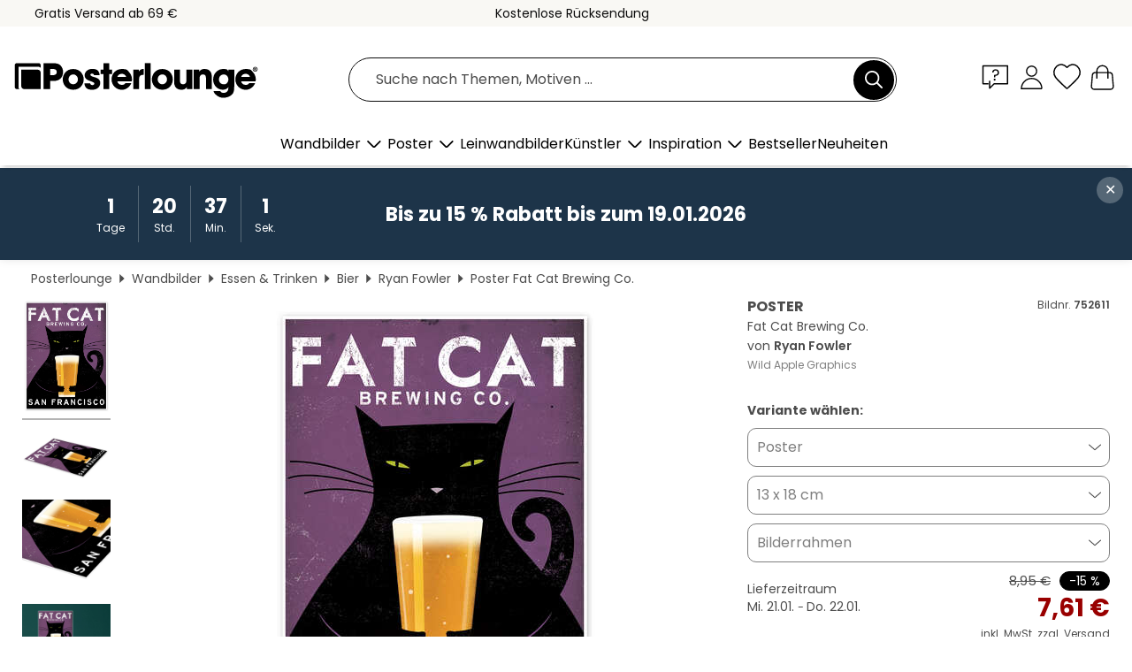

--- FILE ---
content_type: text/html; charset=utf-8
request_url: https://www.posterlounge.de/controller/shop/product/ajax/productarticle.php?i_pid=752611&s_action=images&i_paid=25569&i_paaid=0
body_size: 283
content:
{"id":"productarticle","status":true,"errorCount":0,"errors":[],"results":{"images":[{"url":"https:\/\/media.posterlounge.com\/img\/products\/760000\/752611\/752611_poster_l.jpg","path":"img\/products\/760000\/752611\/752611_poster_l.jpg","title":"Fat Cat Brewing Co.","width":375,"height":500,"sort":1,"thumb":{"url":"https:\/\/media.posterlounge.com\/img\/products\/760000\/752611\/752611_poster.jpg","path":"img\/products\/760000\/752611\/752611_poster.jpg","title":"Fat Cat Brewing Co.","width":203,"height":270,"sort":0},"large":{"url":"https:\/\/media.posterlounge.com\/img\/products\/760000\/752611\/752611_poster_l.jpg","path":"img\/products\/760000\/752611\/752611_poster_l.jpg","title":"Fat Cat Brewing Co.","width":375,"height":500,"sort":0},"zoom":{"url":"https:\/\/media.posterlounge.com\/img\/products\/760000\/752611\/752611_poster.jpg","path":"img\/products\/760000\/752611\/752611_poster.jpg","title":"Fat Cat Brewing Co.","width":1500,"height":2000,"sort":0},"html":"<li class=\"pdv-productZoomThumbnailWrapper\">\n  <a href=\"https:\/\/media.posterlounge.com\/img\/products\/760000\/752611\/752611_poster.jpg\" class=\"pdv-productImage-link\" title=\"Fat Cat Brewing Co.\" target=\"_blank\" data-width=\"1500\" data-height=\"2000\" data-image=\"https:\/\/media.posterlounge.com\/img\/products\/760000\/752611\/752611_poster_l.jpg\" data-zoom-id=\"pdv-productZoomImage\">\n    <img src=\"https:\/\/media.posterlounge.com\/img\/products\/760000\/752611\/752611_poster.jpg\" width=\"203\" height=\"270\" alt=\"Fat Cat Brewing Co.\" title=\"Fat Cat Brewing Co.\" class=\"pdv-productZoomImageThumbnail\" lazyload \/>\n  <\/a>\n<\/li>\n"},{"url":"https:\/\/media.posterlounge.com\/img\/products\/760000\/752611\/752611_poster_pds_l.jpg","path":"img\/products\/760000\/752611\/752611_poster_pds_l.jpg","title":"Fat Cat Brewing Co.","width":500,"height":300,"sort":2,"thumb":{"url":"https:\/\/media.posterlounge.com\/img\/products\/760000\/752611\/752611_poster_pds.jpg","path":"img\/products\/760000\/752611\/752611_poster_pds.jpg","title":"Fat Cat Brewing Co.","width":270,"height":162,"sort":0},"large":{"url":"https:\/\/media.posterlounge.com\/img\/products\/760000\/752611\/752611_poster_pds_l.jpg","path":"img\/products\/760000\/752611\/752611_poster_pds_l.jpg","title":"Fat Cat Brewing Co.","width":500,"height":300,"sort":0},"zoom":{"url":"https:\/\/media.posterlounge.com\/img\/products\/760000\/752611\/752611_poster_pds.jpg","path":"img\/products\/760000\/752611\/752611_poster_pds.jpg","title":"Fat Cat Brewing Co.","width":2000,"height":1200,"sort":0},"html":"<li class=\"pdv-productZoomThumbnailWrapper\">\n  <a href=\"https:\/\/media.posterlounge.com\/img\/products\/760000\/752611\/752611_poster_pds.jpg\" class=\"pdv-productImage-link\" title=\"Fat Cat Brewing Co.\" target=\"_blank\" data-width=\"2000\" data-height=\"1200\" data-image=\"https:\/\/media.posterlounge.com\/img\/products\/760000\/752611\/752611_poster_pds_l.jpg\" data-zoom-id=\"pdv-productZoomImage\">\n    <img src=\"https:\/\/media.posterlounge.com\/img\/products\/760000\/752611\/752611_poster_pds.jpg\" width=\"270\" height=\"162\" alt=\"Fat Cat Brewing Co.\" title=\"Fat Cat Brewing Co.\" class=\"pdv-productZoomImageThumbnail\" lazyload \/>\n  <\/a>\n<\/li>\n"},{"url":"https:\/\/media.posterlounge.com\/img\/products\/760000\/752611\/752611_poster_empCorner_l.jpg","path":"img\/products\/760000\/752611\/752611_poster_empCorner_l.jpg","title":"Fat Cat Brewing Co.","width":500,"height":500,"sort":4,"thumb":{"url":"https:\/\/media.posterlounge.com\/img\/products\/760000\/752611\/752611_poster_empCorner.jpg","path":"img\/products\/760000\/752611\/752611_poster_empCorner.jpg","title":"Fat Cat Brewing Co.","width":270,"height":270,"sort":0},"large":{"url":"https:\/\/media.posterlounge.com\/img\/products\/760000\/752611\/752611_poster_empCorner_l.jpg","path":"img\/products\/760000\/752611\/752611_poster_empCorner_l.jpg","title":"Fat Cat Brewing Co.","width":500,"height":500,"sort":0},"zoom":{"url":"https:\/\/media.posterlounge.com\/img\/products\/760000\/752611\/752611_poster_empCorner.jpg","path":"img\/products\/760000\/752611\/752611_poster_empCorner.jpg","title":"Fat Cat Brewing Co.","width":1000,"height":1000,"sort":0},"html":"<li class=\"pdv-productZoomThumbnailWrapper\">\n  <a href=\"https:\/\/media.posterlounge.com\/img\/products\/760000\/752611\/752611_poster_empCorner.jpg\" class=\"pdv-productImage-link\" title=\"Fat Cat Brewing Co.\" target=\"_blank\" data-width=\"1000\" data-height=\"1000\" data-image=\"https:\/\/media.posterlounge.com\/img\/products\/760000\/752611\/752611_poster_empCorner_l.jpg\" data-zoom-id=\"pdv-productZoomImage\">\n    <img src=\"https:\/\/media.posterlounge.com\/img\/products\/760000\/752611\/752611_poster_empCorner.jpg\" width=\"270\" height=\"270\" alt=\"Fat Cat Brewing Co.\" title=\"Fat Cat Brewing Co.\" class=\"pdv-productZoomImageThumbnail\" lazyload \/>\n  <\/a>\n<\/li>\n"},{"url":"https:\/\/media.posterlounge.com\/img\/products\/760000\/752611\/752611_poster_room_ad-prints_l.jpg","path":"img\/products\/760000\/752611\/752611_poster_room_ad-prints_l.jpg","title":"Fat Cat Brewing Co.","width":500,"height":500,"sort":10,"thumb":{"url":"https:\/\/media.posterlounge.com\/img\/products\/760000\/752611\/752611_poster_room_ad-prints.jpg","path":"img\/products\/760000\/752611\/752611_poster_room_ad-prints.jpg","title":"Fat Cat Brewing Co.","width":270,"height":270,"sort":0},"large":{"url":"https:\/\/media.posterlounge.com\/img\/products\/760000\/752611\/752611_poster_room_ad-prints_l.jpg","path":"img\/products\/760000\/752611\/752611_poster_room_ad-prints_l.jpg","title":"Fat Cat Brewing Co.","width":500,"height":500,"sort":0},"zoom":{"url":"https:\/\/media.posterlounge.com\/img\/products\/760000\/752611\/752611_poster_room_ad-prints.jpg","path":"img\/products\/760000\/752611\/752611_poster_room_ad-prints.jpg","title":"Fat Cat Brewing Co.","width":2000,"height":2000,"sort":0},"html":"<li class=\"pdv-productZoomThumbnailWrapper\">\n  <a href=\"https:\/\/media.posterlounge.com\/img\/products\/760000\/752611\/752611_poster_room_ad-prints.jpg\" class=\"pdv-productImage-link\" title=\"Fat Cat Brewing Co.\" target=\"_blank\" data-width=\"2000\" data-height=\"2000\" data-image=\"https:\/\/media.posterlounge.com\/img\/products\/760000\/752611\/752611_poster_room_ad-prints_l.jpg\" data-zoom-id=\"pdv-productZoomImage\">\n    <img src=\"https:\/\/media.posterlounge.com\/img\/products\/760000\/752611\/752611_poster_room_ad-prints.jpg\" width=\"270\" height=\"270\" alt=\"Fat Cat Brewing Co.\" title=\"Fat Cat Brewing Co.\" class=\"pdv-productZoomImageThumbnail\" lazyload \/>\n  <\/a>\n<\/li>\n"}]}}

--- FILE ---
content_type: application/javascript
request_url: https://cdn.posterlounge.com/plugin/shop/modal/js/custom-modal.min.js?v=250911
body_size: 1105
content:
let interactionMethod="mouse",lastFocusedElement=(window.addEventListener("keydown",e=>{"Tab"!==e.key&&"Enter"!==e.key||(interactionMethod="keyboard")},{capture:!0}),window.addEventListener("pointerdown",()=>{interactionMethod="mouse"},{capture:!0}),null),escapeHandler=null;async function openCustomModal(title="",message="",buttons=[],id="customModal",closeIcon=!0){lastFocusedElement=document.activeElement;try{var response=await fetch("/plugin/shop/modal/template/modal-template.html");if(!response.ok)throw new Error("HTTP error! Status: "+response.status);var templateHtml=await response.text(),templateNode=document.createElement("div");templateNode.innerHTML=templateHtml;const modal=templateNode.firstElementChild,modalContent=(document.body.appendChild(modal),modal.querySelector(".custom-modal-content"));var closeBtns,btn,modalTitle=modal.querySelector(".custom-modal-title"),body=modal.querySelector(".custom-modal-body");const footer=modal.querySelector(".custom-modal-footer");modalContent&&modalTitle&&body&&footer?(modalContent.id=id,modalTitle.innerHTML=title,body.innerHTML=`<div id="dialogContent">${message}</div>`,1<(closeBtns=modal.querySelectorAll('[data-role="close-modal"]')).length&&!closeIcon&&(btn=closeBtns[1],"undefined"!=typeof i18n&&i18n.customModal&&i18n.customModal.closeButton?btn.setAttribute("aria-label",i18n.customModal.closeButton):btn.setAttribute("aria-label","Close")),footer.innerHTML="",buttons.forEach((btn,index)=>{var button=document.createElement("button");button.className=btn.class,button.textContent=btn.label,button.setAttribute("data-index",index),button.addEventListener("click",()=>{btn.action&&btn.action()}),footer.appendChild(button)}),modalContent.addEventListener("click",e=>{e.target.matches('[data-role="close-modal"]')&&(e.preventDefault(),closeCustomModal())}),modalContent.addEventListener("keydown",e=>{"Enter"!==e.key&&13!==e.keyCode||!e.target.matches('[data-role="close-modal"]')||(e.preventDefault(),closeCustomModal())}),modal.onclick=e=>{e.target===modal&&closeCustomModal()},escapeHandler=e=>{"Escape"!==e.key&&27!==e.keyCode||closeCustomModal()},document.addEventListener("keydown",escapeHandler),modal.classList.add("open"),document.documentElement.classList.add("scroll-lock"),trapFocus(modalContent),setTimeout(()=>{var first;"keyboard"===interactionMethod&&(first=modalContent.querySelector('button, [href], input, select, textarea, [tabindex]:not([tabindex="-1"])'))&&first.focus()},50)):(console.error("Modal template is missing required elements."),modal.remove())}catch(error){console.error("Fehler beim Laden oder Anzeigen des Modals:",error)}}function closeCustomModal(){const modal=document.querySelector(".custom-modal.open");modal&&(modal.addEventListener("transitionend",function handleTransitionEnd(event){"opacity"!==event.propertyName&&"transform"!==event.propertyName||(modal.removeEventListener("transitionend",handleTransitionEnd),document.documentElement.classList.remove("scroll-lock"),lastFocusedElement&&document.body.contains(lastFocusedElement)&&lastFocusedElement.focus(),lastFocusedElement=null,modal.remove())}),modal.classList.remove("open"),escapeHandler)&&(document.removeEventListener("keydown",escapeHandler),escapeHandler=null)}function trapFocus(modal){const selectors=["button:not([disabled])","[href]","input:not([disabled])","select:not([disabled])","textarea:not([disabled])",'[tabindex]:not([tabindex="-1"])'];modal.removeEventListener("keydown",modal._trapFocusHandler),modal._trapFocusHandler=e=>{var first,elements;"Tab"===e.key&&0!==(elements=Array.from(modal.querySelectorAll(selectors.join(","))).filter(el=>null!==el.offsetParent)).length&&(first=elements[0],elements=elements[elements.length-1],e.shiftKey?document.activeElement===first&&(e.preventDefault(),elements.focus()):document.activeElement===elements&&(e.preventDefault(),first.focus()))},modal.addEventListener("keydown",modal._trapFocusHandler)}